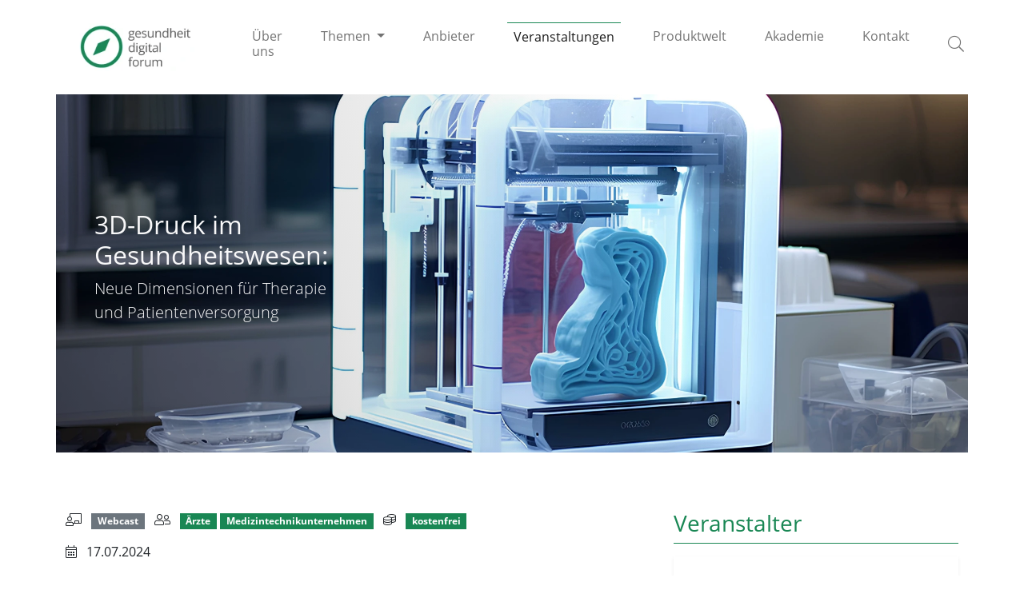

--- FILE ---
content_type: text/html; charset=UTF-8
request_url: https://www.gesundheit-digital-forum.de/de/veranstaltungen/3d-druck-im-gesundheitswesen
body_size: 6596
content:
<!doctype html>
<html lang="de">
	<head>
		<meta charset="utf-8">
		<meta name="viewport" content="width=device-width, initial-scale=1">
		
		<title>3D-Druck im Gesundheitswesen: Therapie &amp; Patientenversorgung | gesundheit.digital.forum</title>
		
		<meta name="description" content="Erhalten Sie einen umfassenden Einblick in die vielf&auml;ltigen Anwendungsm&ouml;glichkeiten des 3D-Drucks im Gesundheitswesen.">		
		<!-- Open Graph Data -->
		<meta property="og:type" content="website">
		<meta property="og:site" content="gesundheit.digital.forum">
		<meta property="og:title" content="3D-Druck im Gesundheitswesen: Therapie & Patientenversorgung">
		<meta property="og:description" content="Erhalten Sie einen umfassenden Einblick in die vielfältigen Anwendungsmöglichkeiten des 3D-Drucks im Gesundheitswesen.">
		<meta property="og:url" content="https://www.gesundheit-digital-forum.de/de/veranstaltungen/3d-druck-im-gesundheitswesen">
		
					<meta property="og:image" content="https://www.gesundheit-digital-forum.de/media/pages/veranstaltungen/3d-druck-im-gesundheitswesen/3b030da4f4-1703261044/3d-druck-vorschaubild-1200x627-crop.png">
			<meta property="og:image:width" content="1200">
			<meta property="og:image:height" content="627">
				
		<!-- Twitter Data -->
		<meta name="twitter:card" content="summary">
		<meta name="twitter:title" content="3D-Druck im Gesundheitswesen: Therapie & Patientenversorgung">
		<meta name="twitter:description" content="Erhalten Sie einen umfassenden Einblick in die vielfältigen Anwendungsmöglichkeiten des 3D-Drucks im Gesundheitswesen.">
		
					<meta name="twitter:image" content="https://www.gesundheit-digital-forum.de/media/pages/veranstaltungen/3d-druck-im-gesundheitswesen/3b030da4f4-1703261044/3d-druck-vorschaubild-1200x1200-crop.png" />
				
		<link rel="canonical" href="https://www.gesundheit-digital-forum.de/de/veranstaltungen/3d-druck-im-gesundheitswesen">
		
					<link rel="alternate" hreflang="de" href="https://www.gesundheit-digital-forum.de/de/veranstaltungen/3d-druck-im-gesundheitswesen">
					<link rel="alternate" hreflang="en" href="https://www.gesundheit-digital-forum.de/en/veranstaltungen/3d-druck-im-gesundheitswesen">
				
				
		<link href="https://www.gesundheit-digital-forum.de/vendor/bootstrap/css/bootstrap.min.css?v=1768976153" rel="stylesheet">
<link href="https://www.gesundheit-digital-forum.de/vendor/datenliebe/css/datenliebe.css?v=1768976153" rel="stylesheet">
<link href="https://www.gesundheit-digital-forum.de/vendor/simplelightbox/css/simple-lightbox.min.css" rel="stylesheet">
<link href="https://www.gesundheit-digital-forum.de/vendor/swiperjs/css/swiper-bundle-6-8-1.min.css" rel="stylesheet">
<link href="https://www.gesundheit-digital-forum.de/vendor/videojs/css/video-js.css" rel="stylesheet">
<link href="https://www.gesundheit-digital-forum.de/vendor/google/css/fonts.css" rel="stylesheet">
<link href="https://www.gesundheit-digital-forum.de/vendor/fontawesome/css/all.min.css" rel="stylesheet">		
		<script src="https://www.gesundheit-digital-forum.de/vendor/swiperjs/js/swiper-bundle-6-8-1.min.js"></script>		
		<!-- Icons -->
		<link rel="icon" type="image/png" href="https://www.gesundheit-digital-forum.de/assets/img/favicon-192x192.png" sizes="192x192">
		<link rel="apple-touch-icon" sizes="180x180" href="https://www.gesundheit-digital-forum.de/assets/img/apple-touch-icon-180x180.png">
		
		<!-- Matomo Tag Manager -->
<script>
var _mtm = window._mtm = window._mtm || [];
_mtm.push({'mtm.startTime': (new Date().getTime()), 'event': 'mtm.Start'});
var d=document, g=d.createElement('script'), s=d.getElementsByTagName('script')[0];
g.async=true; g.src='https://analytics.gesundheit-digital-forum.de/js/container_P2HogRHg.js'; s.parentNode.insertBefore(g,s);
</script>
<!-- End Matomo Tag Manager -->	</head>
	<body><div class="container sticky-xxl-top bg-white py-3">
	<div class="row align-items-center">
		<div class="col p-0">
			<nav class="navbar navbar-expand-lg navbar-light text-center text-lg-start">
				<div class="container-fluid">
											<a class="navbar-brand text-end me-5" href="https://www.gesundheit-digital-forum.de/de">
							<picture>
								<source srcset="https://www.gesundheit-digital-forum.de/media/site/21ddf4d57d-1693759533/site-logo-x80.webp 1x, https://www.gesundheit-digital-forum.de/media/site/21ddf4d57d-1693759533/site-logo-x120.webp 1.5x, https://www.gesundheit-digital-forum.de/media/site/21ddf4d57d-1693759533/site-logo-x160.webp 2x">
								<img src="https://www.gesundheit-digital-forum.de/media/site/21ddf4d57d-1693759533/site-logo-x60.webp" alt="gesundheit.digital.forum Logo" style="width: auto; height: 60px;" loading="lazy">
							</picture>
						</a>										<button class="btn d-block d-lg-none" type="button" data-bs-toggle="collapse" data-bs-target="#navbarToggler" aria-controls="navbarToggler" aria-expanded="false" aria-label="Toggle navigation">
						<i class="fal fa-align-right h1 m-0 text-dark"></i>
					</button>
					<div class="collapse navbar-collapse" id="navbarToggler">
						<ul class="navbar-nav me-auto">
																																	
									<li class="nav-item">
																					<a class="nav-link h6 mx-3" href="https://www.gesundheit-digital-forum.de/de/ueber-uns">
																					Über uns										</a>
																			</li>
																																									
									<li class="nav-item dropdown">
																																<a class="nav-link h6 mx-3 dropdown-toggle" id="navbarDropdown" role="button" data-bs-toggle="dropdown" aria-expanded="false">
																					Themen										</a>
																					<ul class="dropdown-menu border-0 shadow p-0" aria-labelledby="navbarDropdown">
																									<li class="text-center text-lg-start bg-light">
																													<a class="dropdown-item m-0 py-3" href="https://www.gesundheit-digital-forum.de/de/themen/allgemein">Übersicht</a></li>
																												</a>
													</li>
																							</ul>
																			</li>
																																									
									<li class="nav-item">
																					<a class="nav-link h6 mx-3" href="https://www.gesundheit-digital-forum.de/de/anbieter">
																					Anbieter										</a>
																			</li>
																																									
									<li class="nav-item">
																					<a class="nav-link h6 mx-3 active border-top border-primary" href="https://www.gesundheit-digital-forum.de/de/veranstaltungen">
																					Veranstaltungen										</a>
																			</li>
																																									
									<li class="nav-item">
																					<a class="nav-link h6 mx-3" href="https://www.gesundheit-digital-forum.de/de/produktwelt">
																					Produktwelt										</a>
																			</li>
																																									
									<li class="nav-item">
																					<a class="nav-link h6 mx-3" href="https://www.gesundheit-digital-forum.de/de/akademie">
																					Akademie										</a>
																			</li>
																																									
									<li class="nav-item">
																					<a class="nav-link h6 mx-3" href="https://www.gesundheit-digital-forum.de/de/kontakt">
																					Kontakt										</a>
																			</li>
																					</ul>
						<ul class="navbar-nav ms-auto">
							<li class="nav-item">
								<a class="nav-link h5 mx-3" href="https://www.gesundheit-digital-forum.de/de/suche"><i class="fal fa-search"></i></a>
							</li>
						</ul>
					</div>
				</div>
			</nav>
		</div>
		
	</div>
</div>
			<div class="container bg-light text-light py-5"
		 style="background: linear-gradient(74deg, rgba(0,0,0,0.3) 0%, rgba(0,0,0,0.1) 33%, rgba(256,256,256,0) 66%), url('https://www.gesundheit-digital-forum.de/media/pages/veranstaltungen/3d-druck-im-gesundheitswesen/c8604f2923-1703260728/3d-druck-header-2640x.webp'); background-size: cover; background-position: center center;">
			<div class="row py-3 py-md-4 py-lg-5">
				<div class="col-12 col-md-8 col-lg-6 col-xl-5 p-3 p-md-4 p-lg-5">
																							<p class="h2 text-light d-none d-lg-block">3D-Druck im Gesundheitswesen:</p>
							<p class="h3 text-light d-none d-md-block d-lg-none">3D-Druck im Gesundheitswesen:</p>
							<p class="h4 text-light d-none d-sm-block d-md-none">3D-Druck im Gesundheitswesen:</p>
							<p class="h6 text-light d-block d-sm-none">3D-Druck im Gesundheitswesen:</p>
																			<p class="lead d-none d-md-block">Neue Dimensionen für Therapie <br>und Patientenversorgung</p>
							<p class="d-block d-md-none">Neue Dimensionen für Therapie <br>und Patientenversorgung</p>
																											</div>
			</div>
		</div>
			

<article>
	<div class="container my-3 my-md-4 my-lg-5">
		<div class="row">
			<div class="col-12 col-lg-8 mt-4">
				
				<p>
						<span class="me-2">
		<i class="fal fa-chalkboard-teacher me-2"></i>					<span class="badge bg-secondary">Webcast</span>
			</span>
					
						<span class="me-2">
		<i class="fal fa-user-friends me-2"></i>					<span class="badge bg-primary">Ärzte</span>
					<span class="badge bg-primary">Medizintechnikunternehmen</span>
			</span>
					
					<span class="me-2">
    <i class="fal fa-coins me-2"></i>    <span class="badge bg-success">kostenfrei</span></span>				</p>

												
				<p>
						
	<span class="me-2">
		<i class="fal fa-calendar-alt me-2"></i>					17.07.2024			</span>
				</p>
				
								
									
<h1 class="text-start h1 ">
    3D-Druck im Gesundheitswesen:</h1>
<h2 class="text-start h3 ">
    Neue Dimensionen für Therapie und Patientenversorgung</h2>
    <div class=" text-start">
    <p><strong>Diese Veranstaltung richtet sich an</strong> Ärzte, medizinische Fachkräfte, Medizintechnikunternehmen, Pharmaindustrie, Krankenhäuser und Gesundheitseinrichtungen.</p>
<p><strong>Das Ziel dieser Veranstaltung ist es,</strong> Ihnen die vielseitigen Einsatzmöglichkeiten des 3D-Drucks im Gesundheitswesen vorzustellen.</p>
<p>Diese Veranstaltung bietet Ihnen einen umfassenden Einblick in die vielfältigen Anwendungsmöglichkeiten des 3D-Drucks im Gesundheitswesen. Sie erfahren, wie diese Technologie zur Entwicklung individueller Prothesen, präziser chirurgischer Modelle und innovativer Medikamente beiträgt. Durch praxisorientierte Beispiele wird verdeutlicht, wie der 3D-Druck die Effizienz und Genauigkeit medizinischer Behandlungen verbessert und gleichzeitig die Kosten senkt. </p>
<p><strong>Lassen Sie sich inspirieren, wie der 3D-Druck die Zukunft der Gesundheitsversorgung verändern kann.</strong></p>    </div>

	
			<p class="my-3 my-md-4 my-lg-5">
			<a class="btn btn-outline-primary w-100" data-bs-toggle="collapse" href="#registerEvent" role="button" aria-expanded="false" aria-controls="registerEvent">
				<i class="fal fa-long-arrow-right me-2 collapse show" id="registerEvent"></i><i class="fal fa-long-arrow-down me-2 collapse hide" id="registerEvent"></i>Jetzt kostenfrei registrieren			</a>
		</p>
	
		
	<div class="collapse border p-3 bg-light my-3 my-md-4 my-lg-5" id="registerEvent">
					<div class="row">
				<div class="col m-3">
					<p class="h3">Registrierung</p>
				</div>
			</div>
		
		<form action="https://www.gesundheit-digital-forum.de/de/veranstaltungen/3d-druck-im-gesundheitswesen#registerEvent" method="post" name="event" class="m-3">
			<div class="row">
				<div class="col-12 col-md-6">
					<div class="mb-3">
						<label for="firstname" class="form-label">Vorname&ast;</label>
						<input type="text" class="form-control" id="firstname" name="firstname" placeholder="Maria" value="" required>
					</div>
				</div>
				<div class="col-12 col-md-6">
					<div class="mb-3">
						<label for="lastname" class="form-label">Nachname&ast;</label>
						<input type="text" class="form-control" id="lastname" name="lastname" placeholder="Muster" value="" required>
					</div>
				</div>
			</div>
			<div class="row">
				<div class="col-12 col-md-6">
					<div class="mb-3">
						<label for="email" class="form-label">E-Mail&ast;</label>
						<input type="text" class="form-control" id="email" name="email" placeholder="maria@muster-gmbh.de" value="" required>
					</div>
				</div>
				<div class="col-12 col-md-6">
					<div class="mb-3">
						<label for="company" class="form-label">Unternehmen&ast;</label>
						<input type="text" class="form-control" id="company" name="company" placeholder="Muster GmbH" value="" required>
					</div>
				</div>
			</div>
			<div class="row">
				<div class="col-12 col-md-6">
					<div class="mb-3">
						<label for="role" class="form-label">Position/Titel&ast;</label>
						<input type="text" class="form-control" id="role" name="role" placeholder="Chief Digital Officer" value="" required>
					</div>
				</div>
				<div class="col-12 col-md-6">
					<div class="mb-3">
						<label for="city" class="form-label">Stadt</label>
						<input type="text" class="form-control" id="city" name="city" placeholder="Musterstadt" value="">
					</div>
				</div>
			</div>
			<div class="row">
				<div class="col-12">
					<div class="form-check mb-3">
						<input class="form-check-input" type="checkbox" name="privacy" value="Hiermit bestätige ich, die Datenschutzerklärung gelesen zu haben." id="privacyaabe7a73-5052-4026-b8eb-7d23b2319709" required>
						<label class="form-check-label" for="privacyaabe7a73-5052-4026-b8eb-7d23b2319709">
							Hiermit best&auml;tige ich, die <a href="https://www.gesundheit-digital-forum.de/de/datenschutz">Datenschutzerkl&auml;rung</a> gelesen zu haben.&ast;
						</label>
					</div>
				</div>
			</div>

			                <div class="row">
                    <div class="col-12">
                        <div class="form-check mb-3">
                            <input class="form-check-input" type="checkbox" name="marketing" value="Hiermit erkläre ich mich damit einverstanden, dass mein Name und meine E-Mail Adresse im Rahmen der DSGVO von der GFKD AG gespeichert und zu Marketingzwecken genutzt werden dürfen." id="marketingaabe7a73-5052-4026-b8eb-7d23b2319709">
                            <label class="form-check-label" for="marketingaabe7a73-5052-4026-b8eb-7d23b2319709">
                            	Hiermit erkl&auml;re ich mich damit einverstanden, dass mein Name und meine E-Mail Adresse im Rahmen der DSGVO von der GFKD AG gespeichert und zu Marketingzwecken genutzt werden d&uuml;rfen.                            </label>
                        </div>
                    </div>
                </div>
            
			                <div class="row">
                    <div class="col-12">
                        <div class="form-check mb-3">
                            <input class="form-check-input" type="checkbox" name="newsletter" value="Ich melde mich für den Newsletter an." id="newsletteraabe7a73-5052-4026-b8eb-7d23b2319709">
                            <label class="form-check-label" for="newsletteraabe7a73-5052-4026-b8eb-7d23b2319709">
                            	Ich melde mich für den Newsletter an.                            </label>
							                        </div>
                    </div>
                </div>
            
            
			<div class="row d-none">
				<div class="col-12">
					<div class="mb-3">
						<label for="schnuffel" class="form-label">Schnuffel</label>
						<input type="text" class="form-control" id="schnuffel" name="schnuffel" placeholder="schnuffel" autocomplete="off" tabindex="-1">
					</div>
				</div>
			</div>

			
			
			<input type="hidden" name="register" value="event">
			<input type="hidden" name="eventTitle" value="Webcast: 3D-Druck im Gesundheitswesen: Neue Dimensionen für Therapie und Patientenversorgung">
			<input type="hidden" name="timer" value="1768976153">
			<input type="hidden" name="csrf" value="584f4d48c9d79b9610ba3f4bcdcd0704836bceaadd3a19801931c349397f71a3">
			<input type="hidden" name="event" value="3D-Druck im Gesundheitswesen">
							<input type="hidden" name="webex" value="9f5f14ede562489cac0bf606e96372f1">
						<button type="submit" class="btn btn-primary w-100"><i class="fal fa-long-arrow-right me-2"></i>Jetzt registrieren</button>
		</form>
		<p class="m-0 text-center">
			<small>Mit einem &ast; markierte Angaben sind Pflichtfelder.</small>
		</p>
	</div>

								
				
									
					<div class="mt-3 mt-md-4 mt-lg-5">
							<h2 class="h3 mb-2 mt-4 border-bottom border-primary pb-2">Moderation</h2>
					</div>

					<div class="row m-0">
	<div class="col-12 p-0">
					
			<div class="row my-3">
									<div class="col-auto mb-3">
						<picture>
							<source srcset="https://www.gesundheit-digital-forum.de/media/pages/profile/sophia-sbrizzai/4af1b11099-1714401594/christian-dorn_2-150x195-crop-top.webp 1x, https://www.gesundheit-digital-forum.de/media/pages/profile/sophia-sbrizzai/4af1b11099-1714401594/christian-dorn_2-225x292-crop-top.webp 1.5x, https://www.gesundheit-digital-forum.de/media/pages/profile/sophia-sbrizzai/4af1b11099-1714401594/christian-dorn_2-300x390-crop-top.webp 2x">
							<img src="https://www.gesundheit-digital-forum.de/media/pages/profile/sophia-sbrizzai/4af1b11099-1714401594/christian-dorn_2-150x195-crop-top.webp" class="img-fluid" alt="Christian Dorn" loading="lazy">
						</picture>
					</div>
								<div class="col">
					<div class="row">
						<div class="col">
							<p>
								<strong class="me-2">Christian Dorn</strong>

																	  <a href="https://www.linkedin.com/in/c-dorn/" class="me-2"><i class="fab fa-linkedin h4 m-0"></i></a>
																
																	
								<br>								Startup Coach, Medical Innovations Incubator GmbH (MII)							</p>
						</div>
					</div>
																		<span class="collapse show" id="dorn">
								<p>Christian Dorn ist Startup Coach bei der Medical Innovations Incubator GmbH (MII) <a href="https://mi-incubator.com/en/home/">https://mi-incubator.com/en/home/</a> und Experte für die Kommerzialiserung und Zertifizierung von Medizinprodukten und In-vitro-Diagnostika. Als Wirtschaftsingenieur mit über 5  ...<a data-bs-toggle="collapse" data-bs-target="#dorn" role="button" aria-expanded="false" aria-controls="dorn" class="text-decoration-none"><i class="fal fa-plus-square ms-1"></i></a></p>
							</span>
							<span class="collapse no-transition" id="dorn">
								<p>Christian Dorn ist Startup Coach bei der Medical Innovations Incubator GmbH (MII) <a href="https://mi-incubator.com/en/home/">https://mi-incubator.com/en/home/</a> und Experte für die Kommerzialiserung und Zertifizierung von Medizinprodukten und In-vitro-Diagnostika. Als Wirtschaftsingenieur mit über 5 Jahren Auslandserfahrung und Positionen an der Schnittstelle von Produkt- und Prozessentwicklung in der Automobilindustrie mit Investitionsbudget- und Eskalationsverantwortung ist er Spezialist für schlanke Prozesse und Projektmanagement. In der Startup-Beratung greift er zudem auf seine Berufserfahrung aus der Innovationsmanagementberatung zurück. Gemeinsam mit dem MII-Team entwickelte er das 4C-Konzept und die Regulatory Thinking®-Methode – einen branchenspezifischen Ansatz zur Förderung von Innovationen in der Medizintechnik.<a data-bs-toggle="collapse" data-bs-target="#dorn" role="button" aria-expanded="false" aria-controls="dorn" class="text-decoration-none"><i class="fal fa-minus-square ms-1"></i></a></p>
							</span>
																						<p>
							  <span class="text-nowrap">
    <a href="tel:+4915730274944" class="me-2 text-decoration-none"><i class="fal fa-phone me-2"></i>+49 157 30274944</a>
  </span>
							<br>							  <span class="text-nowrap">
    <a href="mailto:&#x64;&#x6f;&#114;&#x6e;&#x40;&#109;&#x69;&#45;&#x69;&#110;&#99;&#x75;&#98;&#97;&#x74;&#111;&#x72;&#46;&#x63;&#x6f;&#109;" class="me-2 text-decoration-none"><i class="fal fa-envelope me-2"></i>&#100;&#x6f;&#x72;&#110;&#x40;&#x6d;&#105;&#45;&#105;&#x6e;&#x63;&#x75;&#98;&#97;&#116;&#x6f;&#x72;&#x2e;&#x63;&#x6f;&#109;</a>
  </span>
						</p>
									</div>
			</div>
						</div>
</div>								
				<p class="pt-3 pt-md-4 pt-lg-5">
    Teilen:<a href="https://www.linkedin.com/shareArticle?url=&#104;&#116;&#x74;&#x70;&#115;&#x3a;&#47;&#x2f;&#119;&#x77;&#x77;&#x2e;&#x67;&#x65;&#115;&#117;&#x6e;&#x64;&#104;&#x65;&#x69;&#x74;&#x2d;&#100;&#105;&#x67;&#x69;&#x74;&#97;&#108;&#45;&#102;&#111;&#114;&#117;&#109;&#46;&#x64;&#101;&#x2f;&#x64;&#x65;&#47;&#118;&#101;&#x72;&#x61;&#110;&#115;&#x74;&#x61;&#x6c;&#x74;&#117;&#110;&#103;&#x65;&#110;&#47;&#x33;&#x64;&#x2d;&#100;&#114;&#x75;&#99;&#x6b;&#x2d;&#105;&#109;&#x2d;&#x67;&#101;&#115;&#x75;&#110;&#100;&#104;&#x65;&#x69;&#x74;&#115;&#x77;&#101;&#x73;&#101;&#x6e;" class="text-primary text-decoration-none" target="_blank"><i class="fab fa-linkedin mx-2"></i></a><a href="https://www.xing.com/spi/shares/new?url=&#104;&#x74;&#x74;&#112;&#x73;&#58;&#x2f;&#x2f;&#x77;&#119;&#x77;&#x2e;&#103;&#101;&#115;&#117;&#x6e;&#100;&#x68;&#x65;&#105;&#116;&#45;&#x64;&#x69;&#x67;&#105;&#x74;&#97;&#x6c;&#x2d;&#x66;&#x6f;&#x72;&#x75;&#x6d;&#46;&#x64;&#x65;&#47;&#x64;&#101;&#x2f;&#x76;&#101;&#114;&#97;&#x6e;&#x73;&#116;&#x61;&#108;&#x74;&#117;&#x6e;&#103;&#101;&#x6e;&#x2f;&#x33;&#100;&#x2d;&#100;&#x72;&#x75;&#x63;&#107;&#45;&#105;&#x6d;&#x2d;&#103;&#101;&#x73;&#x75;&#110;&#100;&#104;&#101;&#105;&#116;&#115;&#119;&#x65;&#115;&#101;&#110;" class="text-primary text-decoration-none" target="_blank"><i class="fab fa-xing mx-2"></i></a><a href="https://twitter.com/intent/tweet?source=webclient&url=&#x68;&#116;&#116;&#112;&#115;&#58;&#x2f;&#x2f;&#119;&#119;&#119;&#x2e;&#x67;&#101;&#x73;&#x75;&#110;&#100;&#104;&#x65;&#x69;&#x74;&#45;&#x64;&#105;&#x67;&#105;&#x74;&#x61;&#108;&#x2d;&#102;&#x6f;&#114;&#117;&#x6d;&#46;&#x64;&#x65;&#x2f;&#x64;&#101;&#47;&#118;&#x65;&#x72;&#97;&#110;&#115;&#116;&#97;&#x6c;&#x74;&#x75;&#110;&#103;&#x65;&#x6e;&#47;&#51;&#100;&#x2d;&#100;&#114;&#x75;&#99;&#107;&#x2d;&#x69;&#109;&#45;&#103;&#x65;&#115;&#x75;&#x6e;&#100;&#x68;&#101;&#x69;&#x74;&#115;&#x77;&#101;&#x73;&#101;&#110;" class="text-primary text-decoration-none" target="_blank"><i class="fab fa-twitter mx-2"></i></a><a href="http://www.facebook.com/sharer.php?u=&#x68;&#x74;&#116;&#112;&#115;&#58;&#47;&#47;&#119;&#119;&#x77;&#x2e;&#x67;&#101;&#115;&#117;&#x6e;&#100;&#104;&#101;&#105;&#x74;&#x2d;&#100;&#105;&#x67;&#x69;&#x74;&#97;&#108;&#x2d;&#102;&#111;&#x72;&#117;&#x6d;&#46;&#100;&#101;&#x2f;&#x64;&#101;&#47;&#118;&#x65;&#114;&#97;&#x6e;&#x73;&#x74;&#97;&#108;&#x74;&#x75;&#110;&#x67;&#x65;&#x6e;&#x2f;&#x33;&#x64;&#x2d;&#100;&#114;&#x75;&#99;&#107;&#x2d;&#105;&#109;&#x2d;&#103;&#x65;&#x73;&#117;&#x6e;&#x64;&#104;&#x65;&#x69;&#x74;&#x73;&#x77;&#x65;&#115;&#101;&#110;" class="text-primary text-decoration-none" target="_blank"><i class="fab fa-facebook-square mx-2"></i></a>
                </p>			</div>
			
							<div class="col-12 col-lg-4">
												<h2 class="h3 mb-2 mt-4 border-bottom border-primary pb-2">Veranstalter</h2>

						<div class="row pb-2 pb-md-4 pb-lg-5">
															<div class="col-12 py-2">
																			
	<div class="pb-2 shadow-sm position-relative">
		
	<div class="align-self-start">
					<picture>
									<source srcset="">
					<img src="https://www.gesundheit-digital-forum.de/media/pages/anbieter/gesellschaft-fuer-digitalisierung-ag/b145a95c2e-1693759438/design-ohne-titel-2023-03-06t125811.608-720x405.webp" class="w-100" alt="GFKD AG" loading="lazy" width="100%" height="auto">
							</picture>
			</div>
		<div class="w-100 p-3">
				<h3 class="h4 mb-3 text-primary">GFKD AG</h3>
			<p>Die GFKD AG begleitet Einrichtungen bei der Umsetzung und Gestaltung von zukunftsorientierten, digitalen Lösungen für ihren Arbeitsbereich.</p>		</div>
		<div class="w-100 p-3">
			<a href="https://www.gesundheit-digital-forum.de/de/anbieter/gesellschaft-fuer-digitalisierung-ag" class="text-decoration-none stretched-link"><i class="fal fa-long-arrow-right me-2"></i>Zum Anbieter</a>
		</div>
	</div>
																	</div>
													</div>
					
					
					
									</div>
					</div>
	</div>
</article>


		
		<footer class="bg-primary text-light">
			<div class="container">
				<div class="row py-5">
											<div class="col-12 col-lg-3 pb-3">
							<p>
								<a href="https://www.gesundheit-digital-forum.de/de">
									<picture>
										<source srcset="https://www.gesundheit-digital-forum.de/media/site/5411a475e0-1697708008/logo-gdf-weiss-x80.webp 1x, https://www.gesundheit-digital-forum.de/media/site/5411a475e0-1697708008/logo-gdf-weiss-x120.webp 1.5x, https://www.gesundheit-digital-forum.de/media/site/5411a475e0-1697708008/logo-gdf-weiss-x160.webp 2x">
										<img src="https://www.gesundheit-digital-forum.de/media/site/5411a475e0-1697708008/logo-gdf-weiss-x80.webp" alt="gesundheit.digital.forum Logo" style="width: auto; height: 80px;" loading="lazy">
									</picture>	
								</a>
							</p>
						</div>
										
											<div class="col-12 col-md-7 col-lg-5">
							<p>
								GFKD – Gesellschaft für Kommunikation und Digitalisierung AG<br>								Südliche Münchner Straße 60<br>								82031 Grünwald							</p>
						</div>
										
											<div class="col-12 col-md-5 col-lg-4">
							<p>
								<a class="text-light text-decoration-none" href="https://www.kommune.digital">www.kommune.digital</a><br>								<a class="text-light text-decoration-none" href="mailto:&#x69;&#110;&#x66;&#111;&#x40;&#x67;&#102;&#107;&#x64;&#x2e;&#x61;&#x67;">&#x69;&#110;&#x66;&#x6f;&#64;&#103;&#102;&#107;&#x64;&#46;&#97;&#103;</a><br>								<a class="text-light text-decoration-none" href="tel:&#x2b;&#52;&#x39;&#32;&#x28;&#x30;&#x29;&#32;&#49;&#55;&#x31;&#x2f;&#51;&#x33;&#53;&#56;&#x30;&#x31;&#x39;">&#x2b;&#x34;&#x39;&#x20;&#40;&#48;&#41;&#32;&#x31;&#x37;&#x31;&#47;&#x33;&#x33;&#53;&#56;&#x30;&#x31;&#57;</a>							</p>
						</div>
										
											<div class="col-12 col-md-7 col-lg-5 offset-lg-3">
							<p class="m-md-0">
																	
																			<a href="https://www.gesundheit-digital-forum.de/de/impressum" class="text-light text-decoration-none me-3">Impressum</a><br class="d-block d-md-none">																										
																			<a href="https://www.gesundheit-digital-forum.de/de/datenschutz" class="text-light text-decoration-none me-3">Datenschutz</a><br class="d-block d-md-none">																										
																			<a href="https://tf413fa1d.emailsys1a.net/198/7620/28ba996c08/subscribe/form.html?_g=1693817727" target="_blank" class="text-light text-decoration-none me-3">Newsletter abonnieren</a><br class="d-block d-md-none">																								</p>
						</div>
										
											<div class="col-12 col-md-5 col-lg">
							<p class="m-0">
								Folgen:
																	<a href="https://www.linkedin.com/company/gesundheit-digital-forum/" class="text-light text-decoration-none mx-1" target="_blank"><i class="fab fa-linkedin"></i></a>
																	<a href="https://www.youtube.com/@gfkdag" class="text-light text-decoration-none mx-1" target="_blank"><i class="fab fa-youtube"></i></a>
															</p>
						</div>
									</div>
			</div>
		</footer>
		<script src="https://www.gesundheit-digital-forum.de/vendor/bootstrap/js/bootstrap.bundle.min.js"></script>
<script src="https://www.gesundheit-digital-forum.de/vendor/lazysizes/js/lazysizes.min.js"></script>
<script src="https://www.gesundheit-digital-forum.de/vendor/simplelightbox/js/simple-lightbox.min.js"></script>
<script src="https://www.gesundheit-digital-forum.de/vendor/videojs/js/video.min.js"></script>
<script src="https://www.gesundheit-digital-forum.de/vendor/datenliebe/js/datenliebe.js?v=2-3"></script>		
		<script>
			var tooltipTriggerList = [].slice.call(document.querySelectorAll('[bs-toggle="tooltip"]'))
			var tooltipList = tooltipTriggerList.map(function (tooltipTriggerEl) {
				return new bootstrap.Tooltip(tooltipTriggerEl)
			})
		</script>
		
			</body>
</html>



--- FILE ---
content_type: text/css
request_url: https://www.gesundheit-digital-forum.de/vendor/datenliebe/css/datenliebe.css?v=1768976153
body_size: 51
content:
article ol,
article ul {
  padding-left: 1.5rem;
}

article.topic h2 {
  font-size: 1.5rem;
}

article.topic h3 {
  font-size: 1.4rem;
}

article.topic h4 {
  font-size: 1.25rem;
}

article.topic h5 {
  font-size: 1.15rem;
}

img.darker {
  filter: brightness(50%);
  transition-duration: 1s;
}

img.darker:hover {
  filter: brightness(80%);
  transition-duration: 1s;
}

footer {
  font-size: 0.875rem;
}


--- FILE ---
content_type: text/css
request_url: https://www.gesundheit-digital-forum.de/vendor/google/css/fonts.css
body_size: 231
content:
@font-face {
  font-family: 'Open Sans';
  src: url('../fonts/OpenSans-BoldItalic.eot');
  src: url('../fonts/OpenSans-BoldItalic.eot?#iefix') format('embedded-opentype'),
      url('../fonts/OpenSans-BoldItalic.woff2') format('woff2'),
      url('../fonts/OpenSans-BoldItalic.woff') format('woff');
  font-weight: bold;
  font-style: italic;
  font-display: swap;
}

@font-face {
  font-family: 'Open Sans';
  src: url('../fonts/OpenSans-ExtraBoldItalic.eot');
  src: url('../fonts/OpenSans-ExtraBoldItalic.eot?#iefix') format('embedded-opentype'),
      url('../fonts/OpenSans-ExtraBoldItalic.woff2') format('woff2'),
      url('../fonts/OpenSans-ExtraBoldItalic.woff') format('woff');
  font-weight: 800;
  font-style: italic;
  font-display: swap;
}

@font-face {
  font-family: 'Open Sans';
  src: url('../fonts/OpenSans-Bold.eot');
  src: url('../fonts/OpenSans-Bold.eot?#iefix') format('embedded-opentype'),
      url('../fonts/OpenSans-Bold.woff2') format('woff2'),
      url('../fonts/OpenSans-Bold.woff') format('woff');
  font-weight: bold;
  font-style: normal;
  font-display: swap;
}

@font-face {
  font-family: 'Open Sans';
  src: url('../fonts/OpenSans-ExtraBold.eot');
  src: url('../fonts/OpenSans-ExtraBold.eot?#iefix') format('embedded-opentype'),
      url('../fonts/OpenSans-ExtraBold.woff2') format('woff2'),
      url('../fonts/OpenSans-ExtraBold.woff') format('woff');
  font-weight: 800;
  font-style: normal;
  font-display: swap;
}

@font-face {
  font-family: 'Open Sans';
  src: url('../fonts/OpenSans-Italic.eot');
  src: url('../fonts/OpenSans-Italic.eot?#iefix') format('embedded-opentype'),
      url('../fonts/OpenSans-Italic.woff2') format('woff2'),
      url('../fonts/OpenSans-Italic.woff') format('woff');
  font-weight: normal;
  font-style: italic;
  font-display: swap;
}

@font-face {
  font-family: 'Open Sans';
  src: url('../fonts/OpenSans-SemiBold.eot');
  src: url('../fonts/OpenSans-SemiBold.eot?#iefix') format('embedded-opentype'),
      url('../fonts/OpenSans-SemiBold.woff2') format('woff2'),
      url('../fonts/OpenSans-SemiBold.woff') format('woff');
  font-weight: 600;
  font-style: normal;
  font-display: swap;
}

@font-face {
  font-family: 'Open Sans';
  src: url('../fonts/OpenSans-SemiBoldItalic.eot');
  src: url('../fonts/OpenSans-SemiBoldItalic.eot?#iefix') format('embedded-opentype'),
      url('../fonts/OpenSans-SemiBoldItalic.woff2') format('woff2'),
      url('../fonts/OpenSans-SemiBoldItalic.woff') format('woff');
  font-weight: 600;
  font-style: italic;
  font-display: swap;
}

@font-face {
  font-family: 'Open Sans';
  src: url('../fonts/OpenSans-LightItalic.eot');
  src: url('../fonts/OpenSans-LightItalic.eot?#iefix') format('embedded-opentype'),
      url('../fonts/OpenSans-LightItalic.woff2') format('woff2'),
      url('../fonts/OpenSans-LightItalic.woff') format('woff');
  font-weight: 300;
  font-style: italic;
  font-display: swap;
}

@font-face {
  font-family: 'Open Sans';
  src: url('../fonts/OpenSans-Light.eot');
  src: url('../fonts/OpenSans-Light.eot?#iefix') format('embedded-opentype'),
      url('../fonts/OpenSans-Light.woff2') format('woff2'),
      url('../fonts/OpenSans-Light.woff') format('woff');
  font-weight: 300;
  font-style: normal;
  font-display: swap;
}

@font-face {
  font-family: 'Open Sans';
  src: url('../fonts/OpenSans-Regular.eot');
  src: url('../fonts/OpenSans-Regular.eot?#iefix') format('embedded-opentype'),
      url('../fonts/OpenSans-Regular.woff2') format('woff2'),
      url('../fonts/OpenSans-Regular.woff') format('woff');
  font-weight: normal;
  font-style: normal;
  font-display: swap;
}


--- FILE ---
content_type: application/javascript
request_url: https://www.gesundheit-digital-forum.de/vendor/datenliebe/js/datenliebe.js?v=2-3
body_size: 306
content:
var lightbox = new SimpleLightbox('.gallery a', {});

// iFrame Consent Screen

function iframeShow(iframeSrc, iframeClass, iframeHeight, blockId) {
    var consentBlock = document.getElementById('consent' + blockId);
    var iframeBlock = document.getElementById('iframe' + blockId);

    consentBlock.remove();

    var iframe = document.createElement('iframe');

    iframe.style.height = iframeHeight;

    iframe.src = iframeSrc;
    iframe.setAttribute('class', iframeClass);

    iframeBlock.appendChild(iframe);
    iframeBlock.style.display = 'block';

    console.log(iframe);

    return false;
}

// YouTube Consent Screen

function youtubeShow() {
    // Get all elements with class name "youtubeIframe"
    var youtubeVideos = document.getElementsByClassName('youtubeIframe');

    // Get all elements with class name "youtubeShowLink"
    var youtubePlaceholders = document.getElementsByClassName('youtubePlaceholder');

    if (youtubeVideos.length > 0) {
        for (video of youtubeVideos) {
            var iframeSrc = video.dataset.src;
            delete video.dataset.src;
            video.src = iframeSrc;
            video.classList.remove("d-none");
        }
    }

    if (youtubePlaceholders.length > 0) {
        for (placeholder of youtubePlaceholders) {
            placeholder.remove();
        }
    }

    return false;
}